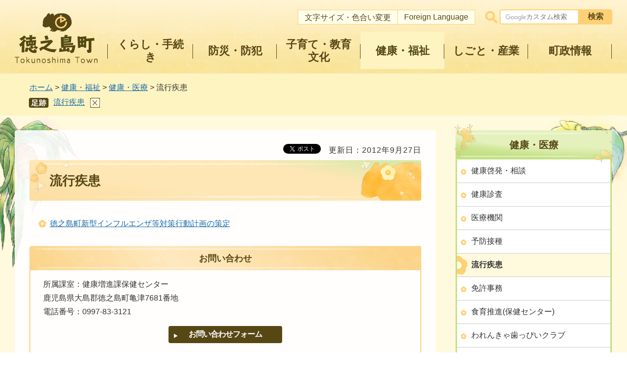

--- FILE ---
content_type: text/html
request_url: http://www.tokunoshima-town.org/hokencenter/kurashi/kenko/kenko/ryuko.html
body_size: 5630
content:
<?xml version="1.0" encoding="utf-8"?>
<!DOCTYPE html PUBLIC "-//W3C//DTD XHTML 1.0 Transitional//EN" "http://www.w3.org/TR/xhtml1/DTD/xhtml1-transitional.dtd">
<html xmlns="http://www.w3.org/1999/xhtml" lang="ja" xml:lang="ja" xmlns:og="http://ogp.me/ns#" xmlns:fb="http://www.facebook.com/2008/fbml">
<head>
<meta http-equiv="Content-Type" content="text/html; charset=utf-8" />
<meta http-equiv="Content-Style-Type" content="text/css" />
<meta http-equiv="Content-Script-Type" content="text/javascript" />
<title>徳之島町／流行疾患</title>
<meta name="author" content="徳之島町" />
<meta name="viewport" content="width=device-width, maximum-scale=3.0" />
<meta name="format-detection" content="telephone=no" />
<meta property="og:title" content="流行疾患" />
<meta property="og:type" content="article" />
<meta property="og:description" content="" />
<meta property="og:url" content="http://www.tokunoshima-town.org/hokencenter/kurashi/kenko/kenko/ryuko.html" />
<meta property="og:image" content="http://www.tokunoshima-town.org/shared/system/images/town_logo.jpg" />
<meta property="og:site_name" content="徳之島町" />
<meta property="og:locale" content="ja_jp" />
<link href="/shared/style/default.css" rel="stylesheet" type="text/css" media="all" />
<link href="/shared/style/layout.css" rel="stylesheet" type="text/css" media="all" />
<link href="/shared/templates/free/style/edit.css" rel="stylesheet" type="text/css" media="all" />
<link href="/shared/style/smartphone.css" rel="stylesheet" media="only screen and (max-width : 640px)" type="text/css" class="mc_css" />
<link href="/shared/images/favicon/favicon.ico" rel="shortcut icon" type="image/vnd.microsoft.icon" />
<link href="/shared/images/favicon/apple-touch-icon-precomposed.png" rel="apple-touch-icon-precomposed" />
<script type="text/javascript" src="/shared/js/jquery.js"></script>
<script type="text/javascript" src="/shared/js/mymenu.js"></script>
<script type="text/javascript" src="/shared/js/setting.js"></script>
<script type="text/javascript" src="/shared/js/ga.js"></script>
<script type="text/javascript" src="/shared/js/ga_social_tracking.js"></script>
<script type="text/javascript">
var publish = true;
var userAgent = window.navigator.userAgent.toLowerCase();
var appVersion = window.navigator.appVersion.toLowerCase();
if(userAgent.indexOf('msie') != -1){
  if(appVersion.indexOf('msie 6.') != -1){
    publish = false;
  }else if(appVersion.indexOf('msie 7.') != -1){
    publish = false;
  }
}
if(publish){
	window.twttr = (function (d,s,id) {
	  var t, js, fjs = d.getElementsByTagName(s)[0];
	  if (d.getElementById(id)) return; js=d.createElement(s); js.id=id;
	  js.src='//platform.twitter.com/widgets.js'; fjs.parentNode.insertBefore(js, fjs);
	  return window.twttr || (t = { _e: [], ready: function(f){ t._e.push(f) } });
	}(document, 'script', 'twitter-wjs'));
	// Wait for the asynchronous resources to load
	twttr.ready(function(twttr) {
	    _ga.trackTwitter(); //Google Analytics tracking
	});
}
</script>
</head>
<body class="format_free no_javascript">
<div id="fb-root"></div>
<script type="text/javascript">
var publish = true;
var userAgent = window.navigator.userAgent.toLowerCase();
var appVersion = window.navigator.appVersion.toLowerCase();
if(userAgent.indexOf('msie') != -1){
  if(appVersion.indexOf('msie 6.') != -1){
    publish = false;
  }else if(appVersion.indexOf('msie 7.') != -1){
    publish = false;
  }
}
if(publish){
	window.fbAsyncInit = function() {
	  _ga.trackFacebook(); //Google Analytics tracking
	};
	(function(d, s, id) {
	  var js, fjs = d.getElementsByTagName(s)[0];
	  if (d.getElementById(id)) return;
	  js = d.createElement(s); js.id = id;
	  js.src = "//connect.facebook.net/ja_JP/sdk.js#xfbml=1&version=v2.0";
	  fjs.parentNode.insertBefore(js, fjs);
	}(document, 'script', 'facebook-jssdk'));
}
</script>
<script type="text/javascript" src="/shared/js/init.js"></script>
<div id="tmp_wrapper">
<noscript>
<p>このサイトではJavaScriptを使用したコンテンツ・機能を提供しています。JavaScriptを有効にするとご利用いただけます。</p>
</noscript>
<p><a href="#tmp_honbun" class="skip">本文へスキップします。</a></p>
<div id="tmp_wrap_header">
<div id="tmp_header">
<div id="tmp_hlogo">
<p><a href="/index.html"><span>徳之島町</span></a></p>
</div>
<div id="tmp_means">
<div id="tmp_means_tertiary">
<ul id="tmp_hnavi">
	<li><a href="/ketai/index.html">携帯サイト</a></li>
	<li><a href="/mojiiro/index.html">文字サイズ・色合い変更</a></li>
	<li><a href="/foreignlanguage/index.html">Foreign Language</a></li>
</ul>
</div>
<div id="tmp_means_secondary">
<div id="tmp_search">
<form action="/search/result.html" id="tmp_gsearch" name="tmp_gsearch">
<dl>
	<dd><label><input id="tmp_query" name="q" size="31" title="サイト内検索" type="text" value="" /></label>
	<p><input id="tmp_func_sch_btn" name="sa" type="submit" value="検索" /></p>
	<p id="tmp_search_hidden"><input name="cx" type="hidden" value="018021908247719655900:ivehwk5r974" /> <input name="ie" type="hidden" value="UTF-8" /> <input name="cof" type="hidden" value="FORID:9" /></p>
	</dd>
</dl>
</form>
</div>
</div>
</div>
<div class="gnavi">
<ul>
	<li class="glist1"><a href="/kurashi/index.html"><span>くらし・手続き</span></a></li>
	<li class="glist2"><a href="/kurashi/bosai/index.html"><span>防災・防犯</span></a></li>
	<li class="glist3"><a href="/kosodate/index.html"><span>子育て・教育文化</span></a></li>
	<li class="glist4"><a href="/kurashi/kenko/index.html"><span>健康・福祉</span></a></li>
	<li class="glist5"><a href="/kurashi/sangyo/index.html"><span>しごと・産業</span></a></li>
	<li class="glist6"><a href="/chose/index.html"><span>町政情報</span></a></li>
</ul>
</div>
<ul id="tmp_hnavi_s">
	<li id="tmp_hnavi_rmenu"><a href="javascript:void(0);"><span>メニューを開く</span></a></li>
</ul>
</div>
<div id="tmp_sma_menu">
<div id="tmp_sma_lmenu" class="wrap_sma_sch">
<div id="tmp_sma_search">
<form action="/search/result.html" id="tmp_sma_gsearch" name="tmp_sma_gsearch">
<div class="wrap_sch_box">
<p class="sch_ttl"><label for="tmp_sma_query">サイト内検索</label></p>
<p class="sch_box"><input id="tmp_sma_query" name="q" size="31" type="text" /></p>
</div>
<div class="wrap_sch_box">
<p class="sch_select">&nbsp;</p>
<p class="sch_btn"><input id="tmp_sma_func_sch_btn" name="sa" type="submit" value="検索" /></p>
<p id="tmp_sma_search_hidden"><input name="cx" type="hidden" value="018021908247719655900:ivehwk5r974" /><input name="ie" type="hidden" value="UTF-8" /><input name="cof" type="hidden" value="FORID:9" /></p>
</div>
</form>
<p class="view_btn">&nbsp;</p>
</div>
<p class="close_btn"><a href="javascript:void(0);"><span>閉じる</span></a></p>
</div>
<div id="tmp_sma_rmenu" class="wrap_sma_sch">
<p class="close_btn menu_top"><a href="javascript:void(0);"><span>閉じる</span></a></p>
<div id="tmp_sma_cnavi">&nbsp;</div>
<div id="tmp_sma_lnavi">
<div id="tmp_sma_lnavi_cnt">&nbsp;</div>
</div>
<p class="close_btn"><a href="javascript:void(0);"><span>閉じる</span></a></p>
</div>
</div>
</div>
    
<div id="tmp_pankuzu">
<p>
<a href="/index.html">ホーム</a> &gt; <a href="/kurashi/kenko/index.html">健康・福祉</a> &gt; <a href="/kurashi/kenko/kenko/index.html">健康・医療</a> &gt; 流行疾患
</p>
</div>
<div id="tmp_wrap_main" class="column_rnavi">
<div id="tmp_main">
<div class="wrap_col_main">
<div class="col_main">
<p id="tmp_honbun" class="skip">ここから本文です。</p>
<div id="tmp_wrap_social_plugins">
<p id="tmp_update">更新日：2012年9月27日</p>
<div id="tmp_social_plugins"><div class="social_media_btn facebook_btn">
<div data-href="http://www.tokunoshima-town.org/hokencenter/kurashi/kenko/kenko/ryuko.html" data-send="false" data-layout="button_count" data-width="120" data-show-faces="false" class="fb-like"></div>
</div><div class="social_media_btn twitter_btn">
<a href="https://twitter.com/share" data-url="http://www.tokunoshima-town.org/hokencenter/kurashi/kenko/kenko/ryuko.html" data-text="流行疾患" data-lang="ja" class="twitter-share-button">ツイート</a>
<script type="text/javascript">
if(publish){
	!function(d,s,id){var js,fjs=d.getElementsByTagName(s)[0],p=/^http:/.test(d.location)?'http':'https';if(!d.getElementById(id)){js=d.createElement(s);js.id=id;js.src=p+'://platform.twitter.com/widgets.js';fjs.parentNode.insertBefore(js,fjs);}}(document, 'script', 'twitter-wjs');
}
</script>
</div>
</div>
</div>
<div id="tmp_contents">
<h1>流行疾患</h1>
<ul><li><a href="/kenkozoshinka/kurashi/hoken/kenkohoken/influenza-kodokeikaku.html">徳之島町新型インフルエンザ等対策行動計画の策定</a></li></ul>


<div id="tmp_inquiry">
<div id="tmp_inquiry_ttl">
<p>お問い合わせ</p>
</div>
<div id="tmp_inquiry_cnt">
<form method="post" action="https://www.tokunoshima-town.org/cgi-bin/simple_faq/form.cgi">
<div class="inquiry_parts">
<p>
所属課室：健康増進課保健センター</p>
<p>鹿児島県大島郡徳之島町亀津7681番地</p>
<p>電話番号：0997-83-3121</p>
<p><input type="submit" value="お問い合わせフォーム" class="inquiry_btn" /></p>
</div>
<p>
<input type="hidden" name="code" value="010200030" />
<input type="hidden" name="dept" value="8591:9172:8840:8342:9089:8176:8342:9089:9587:8342:9421:8674:5271:9587:9172:8840:9670:9089:9172:9504:8591:8674:9006:8010:3694:9587:9172:9836:9089:3777:9172:9421:8508" />
<input type="hidden" name="page" value="/hokencenter/kurashi/kenko/kenko/ryuko.html" />
<input type="hidden" name="ENQ_RETURN_MAIL_SEND_FLG" value="0" />
<input type="hidden" name="publish_ssl_flg" value="1" />
</p>
</form>
</div>
</div>
<div id="tmp_feedback">
<div id="tmp_feedback_ttl">
<p>より良いウェブサイトにするためにみなさまのご意見をお聞かせください</p>
</div>
<div id="tmp_feedback_cnt">
<form action="/cgi-bin/feedback/feedback.cgi" id="feedback" method="post">
<p><input name="page_id" type="hidden" value="134" /> <input name="page_title" type="hidden" value="流行疾患" /> <input name="page_url" type="hidden" value="http://www.tokunoshima-town.org/hokencenter/kurashi/kenko/kenko/ryuko.html" /> <input name="item_cnt" type="hidden" value="2" /></p>
<fieldset><legend>このページの情報は役に立ちましたか？</legend>
<p><input id="que1_1" name="item_1" type="radio" value="役に立った" /> <label for="que1_1">1：役に立った</label></p>
<p><input id="que1_2" name="item_1" type="radio" value="ふつう" /> <label for="que1_2">2：ふつう</label></p>
<p><input id="que1_3" name="item_1" type="radio" value="役に立たなかった" /> <label for="que1_3">3：役に立たなかった</label></p>
</fieldset>
<p><input name="label_1" type="hidden" value="質問：このページの情報は役に立ちましたか？" /> <input name="nes_1" type="hidden" value="0" /> <input name="img_1" type="hidden" /> <input name="img_alt_1" type="hidden" /> <input name="mail_1" type="hidden" value="0" /></p>
<fieldset><legend>このページの情報は見つけやすかったですか？</legend>
<p><input id="que2_1" name="item_2" type="radio" value="見つけやすかった" /> <label for="que2_1">1：見つけやすかった</label></p>
<p><input id="que2_2" name="item_2" type="radio" value="ふつう" /> <label for="que2_2">2：ふつう</label></p>
<p><input id="que2_3" name="item_2" type="radio" value="見つけにくかった" /> <label for="que2_3">3：見つけにくかった</label></p>
</fieldset>
<p><input name="label_2" type="hidden" value="質問：このページの情報は見つけやすかったですか？" /> <input name="nes_2" type="hidden" value="0" /> <input name="img_2" type="hidden" /> <input name="img_alt_2" type="hidden" /> <input name="mail_2" type="hidden" value="0" /></p>
<p class="submit"><input type="submit" value="送信" /></p>
</form>
</div>
</div>
</div>
</div>
</div>
<div class="wrap_col_rgt_navi">
<div class="col_rgt_navi">
<div class="rnavi_ttl">
<p><a href="/kurashi/kenko/kenko/index.html">健康・医療</a></p>
</div>
<div class="rnavi_cnt">
<ul>
<li><a href="/hokencenter/kurashi/kenko/kenko/kehatsu.html">健康啓発・相談</a></li>
<li><a href="/hokencenter/kurashi/kenko/kenko/kenshin.html">健康診査</a></li>
<li><a href="/hokencenter/kurashi/kenko/kenko/iryo.html">医療機関</a></li>
<li><a href="/hokencenter/kurashi/kenko/kenko/yobosesshu.html">予防接種</a></li>
<li>流行疾患</li>
<li><a href="/hokencenter/kurashi/kenko/kenko/menkyo.html">免許事務</a></li>
<li><a href="/kurashi/kenko/kenko/shokuiku/index.html">食育推進(保健センター)</a></li>
<li><a href="/hokencenter/kurashi/kenko/kenko/happyclub.html">われんきゃ歯っぴいクラブ</a></li>
<li><a href="/kenkozoshinka/kurashi/hoken/kenkohoken/150413jyudokitsuenboshi.html">「受動喫煙防止対策助成金」について</a></li>
<li><a href="/hokencenter/kurashi/kenko/kenko/drug_ranyoboshi150311.html">「危険ドラッグ・シンナー等乱用防止強調月間」について</a></li>
<li><a href="/hokencenter/kurashi/kenko/kenko/taijyouhoushinnwakutinn.html">帯状疱疹予防接種ワクチン助成について</a></li>
<li><a href="/kenkozoshinka/kenko_fukushi/kenko_iryo/koikirengo.html">鹿児島県後期高齢者医療広域連合</a></li>
<li><a href="/hokencenter/zouketu.html">造血細胞移植後ワクチン再接種費用助成事業について</a></li>
<li><a href="/hokencenter/netyuusyouyobou.html">熱中症について</a></li>
<li><a href="/hokencenter/nettutyuusyou.html">熱中症特別警戒情報（熱中症特別警戒アラート）について</a></li>
<li><a href="/hokencenter/apiarannsu.html">がん患者アピアランスケア支援事業のお知らせ</a></li>
<li><a href="/hokencenter/sikyuukeigan.html">女性子宮頸がんワクチンのお知らせ</a></li>
<li><a href="/hokencenter/covid/korona.html">令和7年新型コロナワクチン定期接種について</a></li>
<li><a href="/hokencenter/covid/koureisyainhuruennza.html">令和7年度インフルエンザ予防接種について</a></li>
</ul>
</div>
</div>
<p class="kanko_banner active"><a href="/kanko/index.html"><img alt="徳之島町 観光情報" src="/shared/templates/free/images/kanko_banner.png" /></a></p>
<div id="tmp_rnavi_life">
<h2>目的・ライフシーンから探す</h2>
<ul>
	<li class="life_link01"><a href="/scene/tetsuzuki.html"><span class="life_img"><img alt="" src="/shared/templates/top/images/scene_icon01.png" /></span><span class="life_txt">手続き・申請</span></a></li>
	<li class="life_link02"><a href="/scene/sodan.html"><span class="life_img"><img alt="" src="/shared/templates/top/images/scene_icon02.png" /></span><span class="life_txt">相談窓口</span></a></li>
	<li class="life_link03"><a href="/scene/josei.html"><span class="life_img"><img alt="" src="/shared/templates/top/images/scene_icon03.png" /></span><span class="life_txt">助成・手当</span></a></li>
	<li class="life_link04"><a href="/scene/gomi.html"><span class="life_img"><img alt="" src="/shared/templates/top/images/scene_icon04.png" /></span><span class="life_txt">ごみ収集</span></a></li>
	<li class="life_link05"><a href="/scene/hikkoshi.html"><span class="life_img"><img alt="" src="/shared/templates/top/images/scene_icon05.png" /></span><span class="life_txt">引っ越し・住まい</span></a></li>
	<li class="life_link06"><a href="/scene/kenko.html"><span class="life_img"><img alt="" src="/shared/templates/top/images/scene_icon06.png" /></span><span class="life_txt">健康・医療</span></a></li>
	<li class="life_link07"><a href="/scene/ninshin.html"><span class="life_img"><img alt="" src="/shared/templates/top/images/scene_icon07.png" /></span><span class="life_txt">妊娠・出産</span></a></li>
	<li class="life_link08"><a href="/scene/kosodate.html"><span class="life_img"><img alt="" src="/shared/templates/top/images/scene_icon08.png" /></span><span class="life_txt">子育て</span></a></li>
	<li class="life_link09"><a href="/scene/nyuen.html"><span class="life_img"><img alt="" src="/shared/templates/top/images/scene_icon09.png" /></span><span class="life_txt">入園・入学</span></a></li>
	<li class="life_link10"><a href="/scene/shushoku.html"><span class="life_img"><img alt="" src="/shared/templates/top/images/scene_icon10.png" /></span><span class="life_txt">就職・退職</span></a></li>
	<li class="life_link11"><a href="/scene/kekkon.html"><span class="life_img"><img alt="" src="/shared/templates/top/images/scene_icon11.png" /></span><span class="life_txt">結婚・離婚</span></a></li>
	<li class="life_link12"><a href="/scene/okuyami.html"><span class="life_img"><img alt="" src="/shared/templates/top/images/scene_icon12.png" /></span><span class="life_txt">お悔やみ</span></a></li>
</ul>
</div>
</div>
</div>
</div>
<div id="tmp_footer">
<div class="pnavi">
<p class="ptop"><a href="#tmp_header"><span>ページの先頭へ戻る</span></a></p>
</div>
<div id="tmp_wrap_fnavi">
<ul class="fnavi">
	<li><a href="/site/index.html">サイト利用案内</a></li>
	<li><a href="/chosakuken/index.html">著作権について</a></li>
	<li><a href="/accessibility/index.html">アクセシビリティ方針</a></li>
	<li><a href="/kojinjoho/index.html">個人情報の収集・管理について</a></li>
	<li><a href="/rss/index.html">RSS利用案内</a></li>
	<li><a href="/sitemap.html">サイトマップ</a></li>
</ul>
</div>
<div class="footer_cnt">
<ul>
	<li><a href="/soumuka/machi/soshiki/index.html">組織案内</a></li>
	<li><a href="/kikakuka/chose/kocho/otoiawase.html">お問い合わせ</a></li>
</ul>
<address>徳之島町役場 <span>〒891-7192　鹿児島県大島郡徳之島町亀津7203番地<br />
電話番号：0997-82-1111<br />
開庁時間 : 午前8時30分～午後5時15分(土曜日・日曜日、祝日・12月29日～1月3日は除く) </span></address>
</div>
<p lang="en" xml:lang="en" class="copyright">Copyright &copy; Tokunoshima Town. All rights reserved.</p>
</div>
</div>
<script type="text/javascript" src="/shared/js/function.js"></script>
<script type="text/javascript" src="/shared/js/main.js"></script>
<script type="text/javascript" src="/_Incapsula_Resource?SWJIYLWA=719d34d31c8e3a6e6fffd425f7e032f3&ns=1&cb=642920073" async></script></body>
</html>


--- FILE ---
content_type: text/css
request_url: http://www.tokunoshima-town.org/shared/style/smartphone.css
body_size: 5964
content:
@charset "utf-8";

@media screen and (max-width : 640px) {

/* ==================================================
Base-Layout
================================================== */
/* body
================================================== */
body {
	-webkit-text-size-adjust:none;
}
/* wrapper
================================================== */
#tmp_wrapper {
	width:100%;
	min-width:320px;
}
/* contents
================================================== */
#tmp_contents,
#tmp_maincontents {
	word-wrap:break-word;
}
/* format-layout
================================================== */
.wrap_col_nm,
.wrap_col_rgt_navi,
.column_full .wrap_col_main,
.column_lnavi .wrap_col_main,
.column_rnavi .wrap_col_main {
	float:none;
}
.wrap_col_lft_navi {
	float:none;
	position:static;
	z-index:auto;
}
.col_main {
	padding:0;
}
.column_cnt .col_main {
    width: auto;
    padding: 10px;
}
/* top
================================================== */
.format_top #tmp_main_menu,
.format_top #tmp_main {
	float:none;
	width:100%;
}
#tmp_wrap_emergency {
    padding: 22px 11px;
    position: relative;
    z-index: 1;
}
#tmp_top_cnt01 {
    height: auto;
}
#tmp_top_slide .slide {
    height: 100%;
}
#tmp_top_kanko {
    position: relative;
    top: auto;
    left: auto;
    right: auto;
    bottom: auto;
    background: #FFF9DE;
    width: auto;
    height: auto;
    padding: 49px 11px 28px;
}
#tmp_top_kanko h2 {
    margin-bottom: 10px;
}
#tmp_top_kanko h2 a {
    display: block;
    position: static;
    background: url("/shared/templates/top/images/kanko_img_sp.png") left top no-repeat;
    background-size: 100% auto;
    width: auto;
    height: 0;
    padding-bottom: 23.5%;
    box-shadow: 0 0 3px #a3a3a3;
    border-radius: 4px;
}
#tmp_top_kanko ul {
    position: relative;
    bottom: auto;
    left: auto;
    width: auto;
    display: flex;
    justify-content: space-between;
}
#tmp_top_kanko li {
    width: 47.5%;
    display: block;
    margin: 0;
}
#tmp_top_kanko li a {
    font-size: 114.2%;
    line-height: 1.1;
    padding: 3px 10px;
    height: 100%;
    display: flex;
    justify-content: center;
    flex-direction: column;
    background-color: rgba(255,255,255,0.9);
}
#tmp_top_kanko li a span {
    display: block;
}

#tmp_emergency {
    width: auto;
    padding: 9px 10px 15px;
}
#tmp_emergency_cnt_s ul {
    padding-bottom: 0;
}
#tmp_emergency_cnt_s .read_all {
    padding-top: 0;
}
#tmp_emergency_cnt_s .read_all .emergency_list {
    padding-right: 25px;
}
#tmp_emergency_cnt_s .read_all .emergency_rss {
    width: 40px;
}
#tmp_emergency_cnt {
    padding-top: 17px;
}
#tmp_top_slide .slide p,
#tmp_top_slide .slide p a {
    height: 200px;
}
#tmp_top_slide_btn {
    width: auto;
    bottom: 13px;
}
#tmp_top_slide_btn .slick-dots {
    margin-left: 13px;
}
#tmp_top_cnt02 {
    display: block;
    background:#FFF9DE;
    padding: 0 10px 46px;
}
#tmp_top_cnt02 .cnt02 .lcnt {
    margin: 0;
    width: auto;
}
#tmp_top_cnt02 .cnt02 .lcnt:after,
#tmp_top_cnt02 .cnt02 .rcnt:after {
    display: none;
}

#tmp_top_calendar {
    padding: 9px 10px 7px;
}
#tmp_top_calendar h2 {
	background:url("/shared/templates/top/images/h_bg_cal.png") top center repeat-x;
    margin: 0 5px;
    padding: 10px 10px 8px;
    position: relative;
}
#tmp_top_calendar h2:before,
#tmp_top_calendar h2:after {
    content: "";
    display: block;
    width: 53px;
    height: 53px;
    position: absolute;
    top: 0;
}
#tmp_top_calendar h2:before {
    background: url("/shared/templates/top/images/h_bg_cal_l.png") left top no-repeat;
    left: -5px;
}
#tmp_top_calendar h2:after {
    background: url("/shared/templates/top/images/h_bg_cal_r.png") right top no-repeat;
    right: -5px;
}
#tmp_top_calendar h2 a {
    position: relative;
    z-index: 1;
}
#tmp_event_cal {
    display: none;
}
#tmp_top_cnt02 .cnt02 .rcnt {
    margin: 0 -10px;
}
#tmp_top_life {
    width: auto;
    max-width: 359px;
    background: url("/shared/templates/top/images/scene_bg_sp.png") top center no-repeat;
    background-size: 100% auto;
    margin: 19px auto 10px;
    padding: 53px 30px 53px 29px;
}
#tmp_top_life h2 {
    letter-spacing: -2px;
    margin: 0 0 44px 10px;
}
#tmp_top_life ul li {
    width: 141px;
    height: auto;
    margin: 0 6% 15px 0;
    background: url("/shared/templates/top/images/scene_bg02_sp.png") top left no-repeat;
    background-size: 100% auto;
}
#tmp_top_life ul li:nth-child(-n+4) {
    background: url("/shared/templates/top/images/scene_bg01_sp.png") top left no-repeat;
    background-size: 100% auto;
}
#tmp_top_life ul li:nth-child(2n) {
    margin-right: 0;
    margin-bottom: 18px;
}
#tmp_top_life ul li a {
    letter-spacing: -1.5px;
    padding-bottom: 33px;
}
#tmp_top_life ul li.life_link01 a .life_img {
    padding: 6px 10px 5px;
}
#tmp_top_life ul li.life_link02 a .life_img {
    padding: 2px 10px 5px;
}
#tmp_top_life ul li.life_link03 a .life_img {
    padding: 19px 10px 4px;
}
#tmp_top_life ul li.life_link04 a .life_img {
    padding: 9px 10px 4px;
}
#tmp_top_life ul li.life_link05 a .life_img {
    padding: 7px 10px 4px;
}
#tmp_top_life ul li.life_link06 a .life_img {
    padding: 7px 10px 4px;
}
#tmp_top_life ul li.life_link07 a .life_img {
    padding: 7px 10px 4px;
}
#tmp_top_life ul li.life_link08 a .life_img {
    padding: 2px 10px 4px;
}
#tmp_top_life ul li.life_link09 a .life_img {
    padding: 1px 10px 4px;
}
#tmp_top_life ul li.life_link10 a .life_img {
    padding: 0 10px 3px;
}
#tmp_top_life ul li.life_link11 a .life_img {
    padding: 36px 5px 5px;
}
#tmp_top_life ul li.life_link12 a .life_img {
    padding: 0px 10px 5px;
}
@media screen and (max-width : 360px) {
    #tmp_top_life {
        padding: 14.7% 10% 14.7% 10.5%;
        background-size: contain;
    }
    #tmp_top_life h2 {
        font-size: 6.1vw;
        margin-bottom: 12.2%;
    }
    #tmp_top_life ul li {
        width: 47%;
        margin-right: 5%;
    }
    #tmp_top_life ul li a {
        padding-bottom: 18%;
        font-size: 4.77vw;
    }
    #tmp_top_life ul li a .life_img {
        min-height: 82px;
    }
    #tmp_top_life ul li a .life_img img {
        max-width: 100%;
        height: auto;
    }
}
#tmp_top_cnt02 .cnt02 {
    display: block;
}
#tmp_top_gsearch {
    width: auto;
    margin-bottom: 20px;
}
#tmp_top_gsearch .sch_box {
    width: 100%;
}
#tmp_top_query {
    width: 100%;
}
#tmp_top_func_sch_btn {
    width: 80px;
}
#tmp_top_cnt03 {
    background: #ffe8a6;
    padding: 52px 10px 9px;
}
#tmp_top_cnt03:before,
#tmp_top_cnt03:after {
	display:none;
}
#tmp_top_cnt03_ttl {
    margin-bottom: 35px;
}
#tmp_top_cnt03_ttl:before {
    width: 160px;
    height: 130px;
    background-size: 100% auto;
    top: -74px;
    left: -43px;
}
#tmp_top_cnt03_ttl:after {
    width: 142px;
    height: 130px;
    background-position: left top;
    background-size: 183px auto;
    top: -81px;
    right: -10px;
}
#tmp_top_cnt03 .cnt03 {
    flex-direction: column-reverse;
}
#tmp_top_cnt03 .cnt03 .lcnt {
    width: 100%;
    margin: 0 auto;
}
#tmp_top_cnt03 .cnt03 .lcnt #tmp_sns_list {
    text-align: center;
}
#tmp_top_cnt03 .cnt03 .lcnt #tmp_sns_list li {
    display: inline-block;
}
#tmp_top_cnt03 .cnt03 .rcnt {
    width: auto;
    margin: 0 0 29px;
}
#tmp_top_news {
    padding: 22px 10px 19px;
}
#tmp_top_news .news_list {
    margin-bottom: 11px;
}
#tmp_top_news .news_list_link {
    text-align: center;
}
#tmp_top_news .active .news_list_link {
    display: flex;
    justify-content: space-between;
}
#tmp_top_news .news_list_link li {
    width: 48%;
    margin: 0;
}
#tmp_top_word {
    display: block;
    margin-bottom: 59px;
}
#tmp_top_word h3 {
    width: auto;
    position: relative;
}
#tmp_top_word h3 span {
    position: relative;
    z-index: 1;
}
#tmp_top_word ul {
    width: auto;
}
#tmp_top_news .news_list li {
    flex-wrap: wrap;
    padding-bottom: 9px;
}
#tmp_top_news .news_list li a {
    width: 100%;
    padding-top: 7px;
    letter-spacing: 0;
}
#tmp_top_cnt03 .cnt03 .lcnt iframe {
    margin-bottom: 28px;
}
#tmp_top_cnt04 {
    display: block;
    background: #ffe8a6;
    padding: 0 10px 53px;
}
#tmp_top_cnt04 .lcnt {
    width: auto;
    margin: 0;
}
#tmp_top_cnt04 .cnt_banner {
    display: block;
    width: auto;
    text-align: center;
    margin-bottom: 10px;
}
#tmp_top_cnt04 .cnt_banner li {
    display: inline-block;
    margin-bottom: 19px;
}
#tmp_top_cnt04 .cnt_service {
    width: auto;
    margin-bottom: 20px;
}
#tmp_top_cnt04 .cnt_service h2 {
    background: url(/shared/templates/top/images/h_bg_service.png) top center repeat-x;
    position: relative;
    margin: 0 5px 5px;
    z-index:0;
}
#tmp_top_cnt04 .cnt_service h2:before,
#tmp_top_cnt04 .cnt_service h2:after {
    content: "";
    display: block;
    position: absolute;
    top: 0;
    height: 53px;
    z-index:-1;
}
#tmp_top_cnt04 .cnt_service h2:before {
    background: url(/shared/templates/top/images/h_bg_service_l.png) top left no-repeat;
    left: -5px;
    width: 75px;
}
#tmp_top_cnt04 .cnt_service h2:after {
    background: url(/shared/templates/top/images/h_bg_service_r.png) top right no-repeat;
    right: -5px;
    width: 46px;
}
#tmp_top_cnt04 .cnt_service h2 span {
    position: relative;
    z-index: 1;
}
#tmp_top_cnt04 .cnt_service_box {
    display: block;
}
#tmp_top_cnt04 #tmp_top_photo {
    width: 96%;
    height: 0;
    top: 0;
    padding-bottom: 96%;
    background-size: 100% auto;
    margin: 0 auto;
}
#tmp_top_cnt04 #tmp_top_photo h2 {
    width: 87%;
    top: 15px;
    left: -14px;
}
#tmp_top_cnt04 #tmp_top_photo h2 img {
    width: 100%;
    height: auto;
}
#tmp_top_cnt04 #tmp_top_photo .photo_img {
    width: 70%;
    height: 0;
    padding-bottom: 47.5%;
    top: 29.5%;
}
#tmp_top_cnt04 #tmp_top_photo .photo_img img {
	height:100%;
}
#tmp_top_cnt04 #tmp_top_photo .photo_txt {
    bottom: auto;
    top: 81%;
}
#tmp_top_cnt04 .service_img {
    width: auto;
    text-align: center;
    margin-bottom: 30px;
}
#tmp_top_cnt04 .service_img a {
    display: block;
}
#tmp_top_cnt05 {
    background: url("/shared/templates/top/images/banner_bg04_r_sp.png") calc(100% - 12px) 199px no-repeat,url("/shared/templates/top/images/banner_bg04_l_sp.png") 12px 20px no-repeat,url("/shared/templates/top/images/banner_bg03_sp.png") bottom center no-repeat,url("/shared/templates/top/images/banner_bg02_sp.png") bottom left repeat-x,url("/shared/templates/top/images/banner_bg01.png") top center repeat;
    padding: 53px 50px 135px;
}
#tmp_publicity_cnt ul li {
	margin:0;
}
/* free
================================================== */
#tmp_wrap_social_plugins {
	display: flex;
    flex-direction: column-reverse;
}
#tmp_social_plugins {
    align-self: flex-end;
}
.format_free .wrap_col_lft_navi,
.format_free .wrap_col_rgt_navi {
	display:none;
}
.format_free .column_lnavi .col_main {
	margin-left:0;
}
.format_free .column_rnavi .wrap_col_main,
.format_free .column_rnavi .col_main {
	margin-right:0;
}
.format_free .column_rnavi .col_main {
    padding: 10px 10px 42px;
}
#tmp_wrap_main {
    padding: 0 10px 30px;
    background: #FFF9DE;
}
#tmp_wrap_main.column_rnavi #tmp_main {
    width: auto;
}
.col_main {
    width: auto;
    position: relative;
}
.col_rgt_navi {
    margin: 0 0 30px;
}
#tmp_sma_cnavi,
#tmp_sma_lnavi_cnt {
	line-height:0;
}
.rnavi_ttl,
.rnavi_cnt {
    width: auto;
}
.rnavi_ttl:before,
.rnavi_ttl:after {
    display: none;
}
.rnavi_ttl {
    background: #564714;
    border-radius: 4px 4px 0 0;
}
.rnavi_ttl p {
	line-height:1.6;
}
.rnavi_ttl a {
    color: #FFFFFF;
    letter-spacing: -1px;
    font-size: 114.2%;
    padding: 8px 10px 7px;
}
.rnavi_cnt {
    border-radius: 0 0 4px 4px;
    border: 1px solid #564714;
    border-top: none;
    background-color: #FFFFFF;
}
.rnavi_cnt ul {
    padding: 8px 9px 9px;
}
.rnavi_cnt ul li {
    border-bottom: none;
    background: url("/shared/images/icon/flower_icon_yellow.png") left center no-repeat;
    padding: 0 0 0 23px;
    margin-bottom: 7px;
}
.rnavi_cnt ul li a {
    margin: 0;
    padding: 0;
	background:none;
}
.rnavi_cnt ul li a:hover,
.rnavi_cnt ul li a:focus,
.rnavi_cnt ul li.active a {
	background:none;
}
#tmp_contents h1,
.column_cnt #tmp_contents h1,
#tmp_contents.idx_contents h1,
#tmp_contents.idx_contents02 h1 {
    padding: 22px 10px 24px 40px;
    background: url("/shared/templates/free/images/h1_bg_sp.png") left top no-repeat,url("/shared/templates/free/images/sp_border.png") center 7px/calc(100% - 12px) 3px no-repeat,url("/shared/templates/free/images/sp_border.png") center calc(100% - 7px)/calc(100% - 12px) 3px no-repeat;
    background-color:  #FEE7B5;
    min-height: 0;
    min-height: initial;
    font-size: 162.5%;
    text-align: left;
}
#tmp_contents.idx_contents h1:before,
#tmp_contents.idx_contents h1:after,
#tmp_contents.idx_contents02 h1:before,
#tmp_contents.idx_contents02 h1:after {
    display: none;
    
}
#tmp_inquiry_ttl,
.column_cnt #tmp_inquiry_ttl {
    background: url("/shared/templates/free/images/sp_border.png") center 4px/calc(100% - 12px) 3px no-repeat,url("/shared/templates/free/images/sp_border.png") center calc(100% - 4px)/calc(100% - 12px) 3px no-repeat;
    background-color: #FED176;
    border-radius: 4px 4px 0 0;
}
#tmp_inquiry_cnt {
    padding: 16px 8px;
}
#tmp_inquiry_cnt .inquiry_btn {
    width: 100%;
    background-position: calc(50% - 6.1em) 15px;
}
#tmp_feedback {
    margin-bottom: 22px;
}
#tmp_feedback_ttl,
.column_cnt #tmp_feedback_ttl {
    background: url("/shared/templates/free/images/sp_border.png") center 4px/calc(100% - 12px) 3px no-repeat,url("/shared/templates/free/images/sp_border.png") center calc(100% - 4px)/calc(100% - 12px) 3px no-repeat;
    background-color: #C3E084;
    border-radius: 4px 4px 0 0;
}
#tmp_feedback_cnt {
    padding: 1px 8px 20px;
}
#tmp_feedback_cnt .submit input[type="submit"] {
    width: 100%;
    background-position: calc(50% - 2.5em) 15px;
}
#tmp_contents #tmp_facilities_btn ul li {
    width: auto;
    margin-right: 0;
    float: none;
}
#tmp_contents #tmp_result {
    width: auto;
    float: none;
}
#tmp_contents #tmp_result #tmp_result_list {
    width: auto;
    margin: 0 0 10px;
}
#tmp_wrap_gmap_box {
    width: 100%;
}
#tmp_map_search .keyword {
    display: flex;
    flex-wrap: wrap;
}
#tmp_map_search .keyword strong {
    display: block;
    width: 100%;
}
#tmp_map_search #keyword {
    width: calc(100% - 72px);
    margin: 0;
}
#tmp_map_search #search_keyword {
    width: 72px;
}
#tmp_contents .enquete_button input[type="submit"],
#tmp_contents .enquete_button input[type="button"],
#tmp_contents .enquete_button input[type="reset"] {
	display:block;
	width:100%;
	max-width:300px;
	margin:0 auto 20px;
}
/* tabiiro
============================== */
.tmp_tabiiro {
    display: block;
    margin: 0;
}
.tmp_tabiiro .tabiiro_left,.tmp_tabiiro .tabiiro_right {
    width: 100%;
    margin: 0 0 30px 0;
}
.tmp_tabiiro .tabiiro_right {
    position: relative;
    padding-top: 56.25%;
}
.tmp_tabiiro .tabiiro_right iframe {
    position: absolute;
    top: 0;
    right: 0;
    width: 100%;
    height: 100%;
}
/* ===
/* ==================================================
header
================================================== */
#tmp_header {
	position:relative;
	padding:0;
}
#tmp_header:before,
#tmp_header:after {
    content: "";
    display: block;
    position: absolute;
    top: 2px;
}
#tmp_header:before {
    background: url("/shared/images/cnt_l_img.png") left top/contain no-repeat;
    width: 100px;
    height: 160px;
    left: 0;
}
#tmp_header:after {
    background: url("/shared/images/cnt_r_img.png") left top/contain no-repeat;
    width: 100px;
    height: 110px;
    right: 0;
}
#tmp_hlogo {
	float:none;
    margin: 0;
	padding:7px 0 4px;
	text-align:center;
}
#tmp_hlogo h1,
#tmp_hlogo p {
	display:inline-block;
	width:105px;
	height:70px;
    background-size: 100% auto;
    background-position: top center;
}
#tmp_hlogo a {
	width:105px;
	height:70px;
}
#tmp_hlogo h1 span,
#tmp_hlogo p span {
	width:105px;
	height:70px;
}
/* sp_menu
================================================== */
.spmenu_open {
	position:absolute;
	width: 100%;
	min-height: 100%;
    z-index: 9999;
    background: #ffffff;
    color: #222222;
}
.spmenu_open::before {
	content:"";
	min-height: 100%;
	height:100%;
	width:100%;
	position:absolute;
	top:81px;
	left:0;
	background-color: #FED176;
	z-index:699;
	cursor:pointer;
}
.spmenu_open #tmp_sma_menu {
    display: block;
	position: relative;
	background-color: #FED176;
	color: #222222;
	z-index: 9999;
    top: -58px;
}
.spmenu_open #tmp_sma_menu .close_btn{
	display: block;
	margin: auto;
    text-align: center;
}
.spmenu_open #tmp_sma_menu .close_btn a {
    display: inline-block;
    color: #FFFFFF;
    background-color: #564714;
    text-decoration: none;
    text-align: center;
    font-size: 114.2%;
    padding: 4px 27px 5px;
    border-radius: 4px;
}
.spmenu_open #tmp_sma_menu .close_btn.menu_top a {
    display: block;
    color: #564714;
    background-color: transparent;
    border: 1px solid #564714;
    border-radius: 4px;
    font-weight: bold;
    margin: 0 0 30px;
    padding: 5px 27px 2px;
}
.spmenu_open #tmp_sma_menu .close_btn a span {
    display: inline-block;
    padding-left: 19px;
    position: relative;
}
.spmenu_open #tmp_sma_menu .close_btn.menu_top a span {
    font-size: 125%;
    padding-left: 30px;
}
.spmenu_open #tmp_sma_menu .close_btn a span:before,
.spmenu_open #tmp_sma_menu .close_btn a span:after {
    content: "";
    display: block;
    width: 16px;
    height: 2px;
    background-color: #FFFFFF;
    position: absolute;
    top: 0.7em;
    left: 0;
}

.spmenu_open #tmp_sma_menu .close_btn a span:before {
    transform: rotate(45deg);
}
.spmenu_open #tmp_sma_menu .close_btn a span:after {
    transform: rotate(135deg);
}
.spmenu_open #tmp_sma_menu .close_btn.menu_top a span:before,
.spmenu_open #tmp_sma_menu .close_btn.menu_top a span:after {
    background-color: #564714;
    width: 24px;
    height: 3px;
}
#tmp_search {
    text-align: center;
    margin-bottom: 30px;
}
#tmp_search dd {
    display: inline-block;
    float: none;
}
#tmp_search dd label {
    background-image: url("/shared/images/icon/search_icon_brown_s.png");
    background-size: 26px auto;
}
#tmp_sma_rmenu {
    padding: 10px 10px;
}
#tmp_query {
    border-color: #564714;
}
#tmp_func_sch_btn {
    color: #FFFFFF;
    background-color: #564714;
    border-color: #564714;
}
.gnavi {
    float: none;
    margin: 0;
}
.gnavi ul {
    display: block;
    margin: 0 0 25px;
}
.gnavi li {
    width: auto !important;
    background-color: #FFFFFF;
    margin-bottom: 5px;
    border-radius: 4px;
}
.gnavi:before,
.gnavi li:after {
    display: none;
}
.gnavi a {
    font-size: 142.8%;
    letter-spacing: -2px;
    padding: 6px 10px;
}
#tmp_means {
    display: none;
}
#tmp_hnavi {
    display: block;
    border-top: 1px solid #564714;
    border-bottom: 1px solid #564714;
    margin: 0 10px 26px;
    padding: 20px 0 12px;
}

#tmp_hnavi li {
    margin-bottom: 7px;
}
#tmp_hnavi li a,
#tmp_hnavi li:last-child a {
    background: transparent url("/shared/images/icon/flower_icon_brown.png") left top no-repeat;
    border: none;
    font-size: 100%;
    padding: 0 0 0 21px;
}
#tmp_switch_sp_style {
	display: none;
}
#tmp_hnavi_s,
.spmenu_open #tmp_hnavi_s {
	display: block;
	list-style: none;
}
#tmp_hnavi_s li a {
	display:block;
	text-decoration:none;
    text-align: center;
    color: #564714;
    background-color: rgba(253,244,193,0.8);
    border: 1px solid #564714;
    position: relative;
    z-index: 1;
    border-radius: 4px;
    font-size: 142.8%;
    font-weight: bold;
    padding: 6px 10px 5px;
}
#tmp_hnavi_rmenu {
    background-color: #FFF9DE;
    padding: 9px 11px;
}
#tmp_hnavi_rmenu span {
	display:block;
}

/* gnavi
================================================== */
#tmp_gnavi {
	display:none;
}
/* pankuzu
================================================== */
#tmp_pankuzu {
    background-color: transparent;
}
#tmp_pankuzu p {
    padding: 4px 0;
}
#tmp_sma_pankuzu {
	display:block;
	padding-right:10px;
	padding-left:10px;
	border-bottom:1px solid #AABBCC;
	clear:both;
}
#footstep_wrap {
	background-color:transparent;
}
/* lnavi
================================================== */
/* rnavi
================================================== */
/* pnavi
================================================== */
/* plugin
================================================== */
.plugin {
	display:none; /* do not edit */
}
/* model_change
================================================== */
.wrap_mc_pc,
.wrap_mc_pc #tmp_switch_pc_style {
	display: block;
}
/* ==================================================
footer
================================================== */
/* fnavi */
.fnavi {
    padding: 18px 21px 8px;
}
.fnavi li {
    float: none;
    margin-right: 0;
    margin-bottom: 7px;
}
.footer_cnt {
	padding:251px 12px 5px;
	clear:both;
}
.footer_cnt ul {
    display: flex;
    justify-content: space-between;
    margin-bottom: 6px;
}
.footer_cnt ul li {
    width: 48%;
    margin: 0;
}
.footer_cnt ul li a {
    margin: 0;
    padding: 9px 10px;
    text-align: center;
}
.footer_cnt address {
	font-style:normal;
    margin-left: 7px;
}
.footer_cnt:before {
    right: 0;
    margin: auto;
}
.copyright {
	text-align:left;
    line-height: 1.2;
    padding: 11px 21px 10px;
	clear:both;
}
/* ==================================================
class
================================================== */

/* float ▼Do not edit
================================================== */
.float_lft,
.float_rgt {
	float:none;
	margin-left:0 !important;
	margin-right:0 !important;
}
/* youtube ▼Do not edit
================================================== */
#tmp_contents .frame_youtube,
#tmp_contents .frame_ustream {
	position:relative;
	display:block;
	height:0;
	padding-bottom:56.25%;
	overflow:hidden;
	min-width:200px;
}
#tmp_contents .frame_youtube object,
#tmp_contents .frame_ustream object,
#tmp_contents .frame_youtube iframe,
#tmp_contents .frame_ustream iframe {
	position:absolute;
	top:0;
	left:0;
	width:100%;
	height:100%;
}


/* ==================================================
parts
================================================== */
/* parts ▼Do not edit
============================== */
div.col2 div.col2L,
div.col3 div.col3L,
div.col3 div.col3M,
div.col2 div.col2 div.col2L,
div.fixed_col2 div.fixed_col2L,
#tmp_contents.idx_contents div.col2 div.col2L,
#tmp_contents.idx_contents div.col2 div.col2R {
	width:100%;
	margin-right:0;
	display: block;
	float:none;
	clear:both;
}
div.col2 div.col2R,
div.col3 div.col3R,
div.col2 div.col2 div.col2R,
div.fixed_col2 div.fixed_col2R {
	width:100%;
	display: block;
	float:none;
	clear:both;
}
#tmp_contents div.col3 ul,
#tmp_contents div.col2 ul {
	margin-bottom:0;
}
div.img_cap {
	width:auto !important;
}
#tmp_contents img {
	max-width:100%;
	height:auto;
}
#tmp_contents ul,
#tmp_contents ol {
	margin-left:22px;
}
#tmp_contents table {
	width:auto;
}
#tmp_contents table table {
	max-width:100%;
}
#tmp_contents table th,
#tmp_contents table td {
	width:auto;
}
#tmp_contents table.gsc-search-box td.gsc-input {
	width:100% !important;
}
#tmp_contents input[type="text"],
#tmp_contents textarea {
	width:100% !important;
	padding:0;
	box-sizing:border-box;
	-webkit-box-sizing:border-box;/* Webkit */
}

/* event_cal
================================================== */
/* cate_ttl
================================================== */
#tmp_cate_ttl img {
    height:auto;
    max-width:100%;
}
#tmp_event_cal_refine {
    padding: 10px 10px;
}
#tmp_event_cal_refine_cnt dt {
    float: none;
    width: auto;
    margin-right: 0;
}
#tmp_event_cal_refine_cnt dd {
    padding-left: 0;
}
#tmp_event_cal_refine_cnt #tmp_search_btn {
    margin: 0 auto;
    display: block;
    text-align: center;
}
#tmp_event_cal_refine_cnt #tmp_search_btn .clear_btn a {
    display: inline-block;
}
#tmp_contents .event_col3 {
    display: flex;
    flex-wrap: wrap;
}
#tmp_contents .event_col3 .event_col3L,
#tmp_contents .event_col3 .event_col3R {
    width: 50%;
}
#tmp_contents .event_col3 .event_col3L {
    order: 2;
}
#tmp_contents .event_col3 .event_col3M {
    width: 100%;
    order: 1;
}
#tmp_contents .event_col3 .event_col3R {
    order: 3;
}
.wrap_event_col_lft_navi {
    float: none;
    width: auto;
    margin-right: 0;
}
.wrap_event_col_lft_navi,
#tmp_wrap_event_cal {
    width: auto;
}
.event_col_main {
    margin-left: 0;
}
#tmp_event_cal_7w .scroll_table_switch + .event_cal_7w tr.cal_th td.cal_sun {
    width: 14.2%;
    border-left: none;
}
#tmp_event_cal_7w .scroll_table_switch + .event_cal_7w tr.cal_th td {
    width: auto;
    border-left: 1px solid #ccc;
}
#tmp_event_cal_7w .scroll_table_switch + .event_cal_7w tr.cal_th td.cal_sat {
    width: 14.2%;
}
#tmp_event_cal_7w .scroll_table_switch + .event_cal_7w tr.cal_week td.cal_sun {
    padding-left: 0;
}
#tmp_event_cal_7w .event_cal_7w td{
	border-right: 0;
}
#tmp_event_cal_7w .scroll_table_switch + .event_cal_7w {
    width: 100%;
	table-layout: fixed;
    font-size: 75%;
    background: #FFFFFF url(/shared/templates/free/images/event/event_cal_7w_bg_sp.gif) repeat-y right top;
    background-size: 100% auto;
}
#tmp_event_cal_7w .event_cal_7w tr.cal_th td {
    border-top: none;
    border-right: none;
    border-left: none;
}
#tmp_event_cal_7w .event_cal_7w tr.cal_th td p{
	font-weight: normal;
}
#tmp_event_cal_7w .scroll_table_switch + .event_cal_7w tr.cal_th td.cal_sun p,
#tmp_event_cal_7w .scroll_table_switch + .event_cal_7w tr.cal_th td.cal_mon p,
#tmp_event_cal_7w .scroll_table_switch + .event_cal_7w tr.cal_th td.cal_tue p,
#tmp_event_cal_7w .scroll_table_switch + .event_cal_7w tr.cal_th td.cal_wed p,
#tmp_event_cal_7w .scroll_table_switch + .event_cal_7w tr.cal_th td.cal_thu p,
#tmp_event_cal_7w .scroll_table_switch + .event_cal_7w tr.cal_th td.cal_fri p,
#tmp_event_cal_7w .scroll_table_switch + .event_cal_7w tr.cal_th td.cal_sat p{
	width: 100%;
}
#tmp_event_cal_7w .event_cal_7w tr.cal_th + tr.cal_week td {
    border-top: none;
}
#tmp_event_cal_7w .event_cal_7w tr.cal_week td{
	padding: 0;
    border-right: none;
    border-bottom-width: 1px;
    border-bottom-style: dotted;
    border-left: none;
}
#tmp_event_cal_7w .scroll_table_switch + .event_cal_7w tr.cal_th th {
    border-right: 1px solid #564714;
}
#tmp_event_cal_7w .scroll_table_switch + .event_cal_7w tr.cal_th th p {
    width: auto !important;
    margin:0;
}
#tmp_event_cal_7w .scroll_table_switch + .event_cal_7w tr.cal_week td p {
    padding: 2px 7px 0;
}
#tmp_event_cal_7w .scroll_table_switch + .event_cal_7w p.more a,
.scroll_table_switch + #tmp_event_cal_list p.more a{
    padding: 2px 2px 0;
}
#tmp_event_cal_7w .scroll_table_switch + .event_cal_7w p a {
    background-size: 17px auto !important;
    background-position: 3px 2px !important;
}

.column_cnt #tmp_contents.kanko h1 {
	width:56%;
	top:-4%;
	left:-5%;
}
#tmp_contents.kanko #tmp_kanko_main_visual,
#tmp_kanko_slide {
	height:auto;
}
#tmp_kanko_slide .slide {
    height: 0;
    padding-bottom: 50%;
}
#tmp_kanko_news .kanko_list_link {
	text-align: center;
}
#tmp_kanko_news .kanko_list_link li {
	margin:0 5px;
}
#tmp_kanko_news .kanko_link li a {
	display:block;
}
#tmp_kanko_news .kanko_list_link {
	padding: 10px 10px 8px;
}
#tmp_kanko_link .kanko_box,
#tmp_kanko_link .kanko_box:nth-child(3n) {
	margin:0 auto 10px;
}
#tmp_kanko_slide_btn {
	width:auto;
	left:auto;
	right:8px;
	bottom:8px;
}
#tmp_kanko_slide_btn .slick-dots li,
#tmp_kanko_slide_btn .slick-dots li button {
	width: 14px;
    height: 14px;
}
/* Scroll Table
================================================== */
.scroll_table {
	overflow-x:auto;
	margin-bottom:10px;
	padding:23px 5px 5px;
	background:#F5F5F5 url(/shared/images/icon/scroll_table_icon.png) right 5px no-repeat;
	background-size:75px 15px;
}
.scroll_table {
	overflow-x:scroll;
}
.scroll_table_switch {
	text-align:right;
	margin:0 0 10px;
	font-size:75%;
	line-height:1.2;
}
.scroll_table_switch a {
	border:1px solid #CCCCCC;
	color:#333333;
	display:inline-block;
	padding:8px 10px 8px 70px;
	text-decoration:none;
	background:#F2F2F2 url(/shared/images/icon/scroll_table_ex.png) 10px center no-repeat;
	background-size:46px 20px;
	box-shadow:0 2px 0 0 #91918E;
	min-width:9em;
	text-align:center;
}
.scroll_table_switch a.scroll {
	background:#FFFFFF url(/shared/images/icon/scroll_table_df.png) 10px center no-repeat;
	background-size:46px 20px;
}
.scroll_table::-webkit-scrollbar{
 height: 5px;
}
.scroll_table::-webkit-scrollbar-track{
 background: #F1F1F1;
}
.scroll_table::-webkit-scrollbar-thumb {
 background: #BCBCBC;
}

.no_javascript .gnavi {
	display:none;
}
.no_javascript #tmp_kanko_slide .slide p,
.no_javascript #tmp_kanko_slide .slide p a,
.no_javascript #tmp_kanko_slide .slide img {
	height:auto;
	margin:0;
}
.no_javascript #tmp_kanko_slide .slide {
	height:auto;
	padding-bottom:0;
}
.no_javascript #tmp_pankuzu {
    background-color: #FDF4C1;
}
.no_javascript #tmp_pankuzu p {
	padding:4px 20px;
}


/* ==================================================
clearfix
================================================== */
#tmp_sma_lnavi_cnt .switch_menu .noicon_list:after {
	content: ""; /* Do not edit */
	display: table; /* Do not edit */
	clear: both; /* Do not edit */
}
}
/*
     FILE ARCHIVED ON 04:55:58 Oct 20, 2022 AND RETRIEVED FROM THE
     INTERNET ARCHIVE ON 01:47:20 Oct 26, 2022.
     JAVASCRIPT APPENDED BY WAYBACK MACHINE, COPYRIGHT INTERNET ARCHIVE.

     ALL OTHER CONTENT MAY ALSO BE PROTECTED BY COPYRIGHT (17 U.S.C.
     SECTION 108(a)(3)).
*/
/*
playback timings (ms):
  captures_list: 358.428
  exclusion.robots: 0.132
  exclusion.robots.policy: 0.122
  cdx.remote: 0.083
  esindex: 0.01
  LoadShardBlock: 93.725 (3)
  PetaboxLoader3.datanode: 78.87 (5)
  CDXLines.iter: 21.517 (3)
  PetaboxLoader3.resolve: 97.149 (3)
  load_resource: 139.758 (2)
*/

--- FILE ---
content_type: application/javascript
request_url: http://www.tokunoshima-town.org/shared/js/setting.js
body_size: 393
content:
jQuery.noConflict();(function($){$.GSET={};$.GSET.MODEL={pc:'(min-width: 641px)',sp:'only screen and (max-width : 640px)'};$.GSET.MOVE_ELEM=[{elem:'.gnavi',pc:['#tmp_means','after'],sp:['#tmp_sma_lnavi_cnt','append']},{elem:'#tmp_pankuzu',pc:['#tmp_wrap_header','after'],sp:['#tmp_contents','after']},{elem:'#footstep_wrap',pc:['#tmp_pankuzu','after'],sp:['#tmp_pankuzu','after']},{elem:'.fnavi',pc:['#tmp_footer','preppend'],sp:['#tmp_wrap_fnavi','append']},{elem:'.col_rgt_navi',pc:['.wrap_col_rgt_navi','preppend'],sp:['#tmp_sma_cnavi','append']},{elem:'#tmp_search',pc:['#tmp_means_secondary','append'],sp:['.close_btn.menu_top','after']},{elem:'#tmp_hnavi',pc:['#tmp_means_tertiary','append'],sp:['.gnavi','after']}];$.GSET.MODEL_CHANGE_CSS='.mc_css';$.GSET.MODEL_CHANGE_CWIDTH=1280;$.GSET.MODEL_CHANGE_BASE_MODEL='pc';$.GSET.MODEL_CHANGE_SP_MODEL='sp';})(jQuery);

--- FILE ---
content_type: application/javascript
request_url: http://www.tokunoshima-town.org/shared/js/mymenu.js
body_size: 702
content:
function htmlspecialchars_URL(str){return(str+'').replace(/"/g,'%26quot;').replace(/'/g,'%26#039;').replace(/</g,'%26lt;').replace(/>/g,'%26gt;').replace(/&/g,'&amp;');}
jQuery(document).ready(function($){if(('sessionStorage'in window)&&(window.sessionStorage!==null)){var pageTitle=$('h1').text();if($('.format_top')[0]){pageTitle='トップ';}
else if($('h1 img')[0]){pageTitle=$('h1 img').attr('alt');}
var pageUrl=htmlspecialchars_URL(location.href);function footstepList(){var footstep_rireki_buf='';footstep_rireki_buf=JSON.parse(sessionStorage.getItem('footstep_rireki'));if(footstep_rireki_buf===null){footstep_rireki_buf='';}
if($('#tmp_pankuzu')[0]){$('#tmp_pankuzu').after($('<div id="footstep_wrap" />'));}
$('#footstep_wrap').append('<div id="footstep" class="container"><div class="trace_ttl"><span>あしあと</span></div><div id="footstep_detail"></div></div>');$('#footstep_detail').append(footstep_rireki_buf);if($('#footstep_detail span:last-child a').attr('href')!=pageUrl){$('#footstep_detail').append('<span class="fs_rireki"><a href="'+pageUrl+'">'+pageTitle+'</a></span>');}
$('#footstep_detail span:last-child a').on('click keypress',function(){return false;});$('#footstep').append('<span id="clear_footstep"></span>');$('#clear_footstep').on('click',function(){$('#footstep_detail').html('');footstep_rireki_buf=$('#footstep_detail').html();sessionStorage.setItem('footstep_rireki',JSON.stringify(footstep_rireki_buf));$(this).hide();});if($('#footstep_detail > span').length>10){$('#footstep_detail > span:first-child').remove();}
footstep_rireki_buf=$('#footstep_detail').html();sessionStorage.setItem('footstep_rireki',JSON.stringify(footstep_rireki_buf));}
if(!$('body.no_javascript')[0]){footstepList();}}});